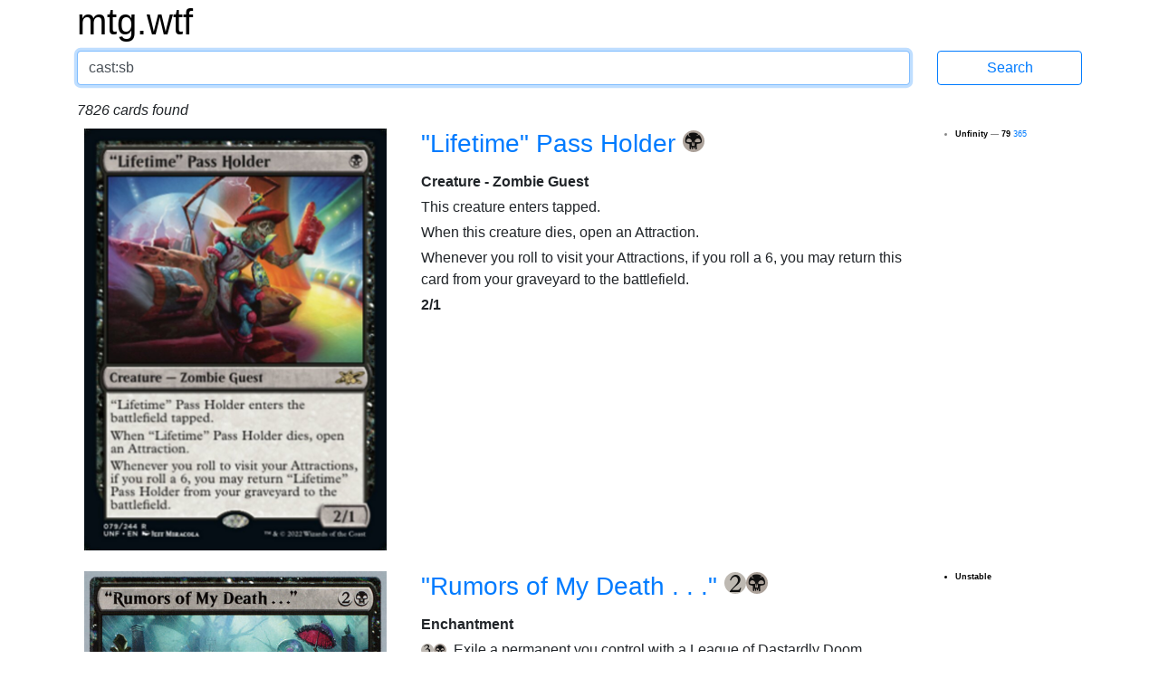

--- FILE ---
content_type: text/html; charset=utf-8
request_url: https://mtg.wtf/card?q=cast%3Asb
body_size: 7229
content:
<!DOCTYPE html>
<html lang='en'>
<head>
<meta content='text/html; charset=UTF-8' http-equiv='Content-Type'>
<meta content='IE=edge' http-equiv='X-UA-Compatible'>
<meta content='width=device-width, initial-scale=1' name='viewport'>
<meta content='Advanced Search Engine for Magic: the Gathering cards' name='description'>
<meta content='mtg, magic the gathering, cards, search engine' name='keywords'>
<title>cast:sb - mtg.wtf</title>
<link rel="stylesheet" media="all" href="/assets/application-436d062d7eb99474b51ba13e00f0e4cd6e7acaea41809ded54a2fcc8ebdc5508.css" data-turbolinks-track="true" />
<script src="/assets/application-2f04080144c8d446fe1bc666ee991a402d3637a48e471cc7566be82a47ff10f0.js" data-turbolinks-track="true"></script>
<link href='http://mtg.wtf/opensearchdescription.xml' rel='search' title='mtg.wtf' type='application/opensearchdescription+xml'>
<meta name="csrf-param" content="authenticity_token" />
<meta name="csrf-token" content="x1Z5ogVNjea8IQxXdIUsAsxz1MbvFQ9oKxoypuw4RzOEs6swx3PypmddF210Mw8RPIFZPGFB8G9suR9BCpVEEQ==" />
</head>

<body>
<div class='container'>
<div class='row logo_row'>
<div class='col-12'>
<h1>
<a class='site_logo' href='/'>mtg.wtf</a>
</h1>
</div>
</div>
<form class="search row search_form_row" action="/card" accept-charset="UTF-8" method="get"><div class='col-12 col-md-10'>
<input type="text" name="q" id="q" value="cast:sb" class="form-control" tabindex="1" autocapitalize="off" />
</div>
<div class='col-12 col-md-2'>
<input type="submit" value="Search" class="btn btn-outline-primary" data-disable-with="Search" />
</div>
</form><div class='row results_summary'>
<div class='col-12'>
7826 cards found
</div>
</div>

<div class='row card_row'>
<div class='col-4 card_picture_cell'>
<div class='card_picture_container'>
<div class='card_picture normal'>
<img alt='&quot;Lifetime&quot; Pass Holder' src='/cards/unf/79.png'>
</div>

</div>

</div>
<div class='col-8 col-md-6 cardinfo'>
<h3 class='card_title'>
<a href="/card/unf/79/Lifetime-Pass-Holder">&quot;Lifetime&quot; Pass Holder
</a><span class="manacost"><span class="mana mana-cost mana-b"><span class="sr-only">{B}</span></span></span>
</h3>
<div class='typeline'>Creature - Zombie Guest</div>
<div class='oracle'>
This creature enters tapped.<br/>When this creature dies, open an Attraction.<br/>Whenever you roll to visit your Attractions, if you roll a 6, you may return this card from your graveyard to the battlefield.
</div>
<div class='power_toughness'>
2/1
</div>

</div>
<div class='d-none d-md-block col-md-2'>
<ul class='printings_box'>
<li>
<span class='selected'>
Unfinity
</span>
&mdash;
<span class='selected'>
79
</span>
<span class='matching'>
<a href="/card/unf/365/Lifetime-Pass-Holder">365
</a></span>
</li>
</ul>

</div>
</div>

<div class='row card_row'>
<div class='col-4 card_picture_cell'>
<div class='card_picture_container'>
<div class='card_picture normal'>
<img alt='&quot;Rumors of My Death . . .&quot;' src='/cards_hq/ust/65.png'>
</div>

</div>

</div>
<div class='col-8 col-md-6 cardinfo'>
<h3 class='card_title'>
<a href="/card/ust/65/Rumors-of-My-Death">&quot;Rumors of My Death . . .&quot;
</a><span class="manacost"><span class="mana mana-cost mana-2"><span class="sr-only">{2}</span></span><span class="mana mana-cost mana-b"><span class="sr-only">{B}</span></span></span>
</h3>
<div class='typeline'>Enchantment</div>
<div class='oracle'>
<span class="manacost"><span class="mana mana-cost mana-3"><span class="sr-only">{3}</span></span><span class="mana mana-cost mana-b"><span class="sr-only">{B}</span></span></span>, Exile a permanent you control with a League of Dastardly Doom watermark: Return a permanent card with a League of Dastardly Doom watermark from your graveyard to the battlefield.
</div>
<div class='flavor'>By the fourth funeral, the mooks had gotten pretty good at them.</div>

</div>
<div class='d-none d-md-block col-md-2'>
<ul class='printings_box'>
<li class='selected'>
Unstable
</li>
</ul>

</div>
</div>

<div class='row card_row'>
<div class='col-4 card_picture_cell'>
<div class='card_picture_container'>
<div class='card_picture normal'>
<img alt='A Real Handful' src='/cards/unf/87.png'>
</div>

</div>

</div>
<div class='col-8 col-md-6 cardinfo'>
<h3 class='card_title'>
<a href="/card/unf/87/A-Real-Handful">A Real Handful
</a><span class="manacost"><span class="mana mana-cost mana-3"><span class="sr-only">{3}</span></span><span class="mana mana-cost mana-b"><span class="sr-only">{B}</span></span></span>
</h3>
<div class='typeline'>Creature - Alien Child Guest</div>
<div class='oracle'>
As long as one or more hands are touching this creature, it gets +2/+2.<br/>As long as two or more hands are touching this creature, it has menace.<br/>As long as three or more hands are touching this creature, it has lifelink.
</div>
<div class='power_toughness'>
1/1
</div>

</div>
<div class='d-none d-md-block col-md-2'>
<ul class='printings_box'>
<li>
<span class='selected'>
Unfinity
</span>
&mdash;
<span class='selected'>
87
</span>
<span class='matching'>
<a href="/card/unf/373/A-Real-Handful">373
</a></span>
</li>
</ul>

</div>
</div>

<div class='row card_row'>
<div class='col-4 card_picture_cell'>
<div class='card_picture_container'>
<div class='card_picture normal'>
<img alt='Aang&#39;s Journey' src='/cards/tla/1.png'>
</div>

</div>

</div>
<div class='col-8 col-md-6 cardinfo'>
<h3 class='card_title'>
<a href="/card/tla/1/Aangs-Journey">Aang&#39;s Journey
</a><span class="manacost"><span class="mana mana-cost mana-2"><span class="sr-only">{2}</span></span></span>
</h3>
<div class='typeline'>Sorcery - Lesson</div>
<div class='oracle'>
Kicker <span class="manacost"><span class="mana mana-cost mana-2"><span class="sr-only">{2}</span></span></span><br/>Search your library for a basic land card. If this spell was kicked, instead search your library for a basic land card and a Shrine card. Reveal those cards, put them into your hand, then shuffle.<br/>You gain 2 life.
</div>

</div>
<div class='d-none d-md-block col-md-2'>
<ul class='printings_box'>
<li class='selected'>
Avatar: The Last Airbender
</li>
</ul>

</div>
</div>

<div class='row card_row'>
<div class='col-4 card_picture_cell'>
<div class='card_picture_container'>
<div class='card_picture normal'>
<img alt='Abandon Hope' src='/cards_hq/tmp/107.png'>
</div>

</div>

</div>
<div class='col-8 col-md-6 cardinfo'>
<h3 class='card_title'>
<a href="/card/tmp/107/Abandon-Hope">Abandon Hope
</a><span class="manacost"><span class="mana mana-cost mana-x"><span class="sr-only">{X}</span></span><span class="mana mana-cost mana-1"><span class="sr-only">{1}</span></span><span class="mana mana-cost mana-b"><span class="sr-only">{B}</span></span></span>
</h3>
<div class='typeline'>Sorcery</div>
<div class='oracle'>
As an additional cost to cast this spell, discard X cards.<br/>Look at target opponent's hand and choose X cards from it. That player discards those cards.
</div>
<div class='flavor'>As Gerrard's form vanished into the maw of trees, Hanna mouthed a silent plea, mourning a crushed dream.</div>

</div>
<div class='d-none d-md-block col-md-2'>
<ul class='printings_box'>
<li class='selected'>
Tempest
</li>
</ul>

</div>
</div>

<div class='row card_row'>
<div class='col-4 card_picture_cell'>
<div class='card_picture_container'>
<div class='card_picture normal'>
<img alt='Abandoned Sarcophagus' src='/cards_hq/hou/158.png'>
</div>

</div>

</div>
<div class='col-8 col-md-6 cardinfo'>
<h3 class='card_title'>
<a href="/card/hou/158/Abandoned-Sarcophagus">Abandoned Sarcophagus
</a><span class="manacost"><span class="mana mana-cost mana-3"><span class="sr-only">{3}</span></span></span>
</h3>
<div class='typeline'>Artifact</div>
<div class='oracle'>
You may cast spells that have a cycling ability from your graveyard.<br/>If a card that has a cycling ability would be put into your graveyard from anywhere and it wasn't cycled, exile it instead.
</div>
<div class='flavor'>Although long since dead, the banished dissenters finally took their vengeance.</div>

</div>
<div class='d-none d-md-block col-md-2'>
<ul class='printings_box'>
<li class='matching'>
<a href="/card/akr/268/Abandoned-Sarcophagus">Amonkhet Remastered
</a></li>
<li class='matching'>
<a href="/card/c20/236/Abandoned-Sarcophagus">Commander 2020
</a></li>
<li class='matching'>
<a href="/card/phou/158s/Abandoned-Sarcophagus">Hour of Devastation Promos
</a></li>
<li class='selected'>
Hour of Devastation
</li>
</ul>

</div>
</div>

<div class='row card_row'>
<div class='col-4 card_picture_cell'>
<div class='card_picture_container'>
<div class='card_picture normal'>
<img alt='Abattoir Ghoul' src='/cards_hq/isd/85.png'>
</div>

</div>

</div>
<div class='col-8 col-md-6 cardinfo'>
<h3 class='card_title'>
<a href="/card/isd/85/Abattoir-Ghoul">Abattoir Ghoul
</a><span class="manacost"><span class="mana mana-cost mana-3"><span class="sr-only">{3}</span></span><span class="mana mana-cost mana-b"><span class="sr-only">{B}</span></span></span>
</h3>
<div class='typeline'>Creature - Zombie</div>
<div class='oracle'>
First strike<br/>Whenever a creature dealt damage by this creature this turn dies, you gain life equal to that creature's toughness.
</div>
<div class='flavor'>Death took his humanity but not his skill with the knife.</div>
<div class='power_toughness'>
3/2
</div>

</div>
<div class='d-none d-md-block col-md-2'>
<ul class='printings_box'>
<li class='matching'>
<a href="/card/ddq/50/Abattoir-Ghoul">Duel Decks: Blessed vs. Cursed
</a></li>
<li class='selected'>
Innistrad
</li>
</ul>

</div>
</div>

<div class='row card_row'>
<div class='col-4 card_picture_cell'>
<div class='card_picture_container'>
<div class='card_picture normal'>
<img alt='Abhorrent Overlord' src='/cards_hq/ths/75.png'>
</div>

</div>

</div>
<div class='col-8 col-md-6 cardinfo'>
<h3 class='card_title'>
<a href="/card/ths/75/Abhorrent-Overlord">Abhorrent Overlord
</a><span class="manacost"><span class="mana mana-cost mana-5"><span class="sr-only">{5}</span></span><span class="mana mana-cost mana-b"><span class="sr-only">{B}</span></span><span class="mana mana-cost mana-b"><span class="sr-only">{B}</span></span></span>
</h3>
<div class='typeline'>Creature - Demon</div>
<div class='oracle'>
Flying<br/>When this creature enters, create a number of 1/1 black Harpy creature tokens with flying equal to your devotion to black.<br/>At the beginning of your upkeep, sacrifice a creature.
</div>
<div class='power_toughness'>
6/6
</div>

</div>
<div class='d-none d-md-block col-md-2'>
<ul class='printings_box'>
<li class='matching'>
<a href="/card/pio/289/Abhorrent-Overlord">Pioneer Masters
</a></li>
<li class='matching'>
<a href="/card/prm/50126/Abhorrent-Overlord">Magic Online Promos
</a></li>
<li class='selected'>
Theros
</li>
<li class='matching'>
<a href="/card/pths/75%E2%98%85/Abhorrent-Overlord">Theros Promos
</a></li>
</ul>

</div>
</div>

<div class='row card_row'>
<div class='col-4 card_picture_cell'>
<div class='card_picture_container'>
<div class='card_picture normal'>
<img alt='Abnormal Endurance' src='/cards_hq/m19/85.png'>
</div>

</div>

</div>
<div class='col-8 col-md-6 cardinfo'>
<h3 class='card_title'>
<a href="/card/m19/85/Abnormal-Endurance">Abnormal Endurance
</a><span class="manacost"><span class="mana mana-cost mana-1"><span class="sr-only">{1}</span></span><span class="mana mana-cost mana-b"><span class="sr-only">{B}</span></span></span>
</h3>
<div class='typeline'>Instant</div>
<div class='oracle'>
Until end of turn, target creature gets +2/+0 and gains &quot;When this creature dies, return it to the battlefield tapped under its owner's control.&quot;
</div>
<div class='flavor'>Tenacity prevails when hopes die.</div>

</div>
<div class='d-none d-md-block col-md-2'>
<ul class='printings_box'>
<li class='selected'>
Core Set 2019
</li>
</ul>

</div>
</div>

<div class='row card_row'>
<div class='col-4 card_picture_cell'>
<div class='card_picture_container'>
<div class='card_picture normal'>
<img alt='Abomination' src='/cards_hq/4ed/117.png'>
</div>

</div>

</div>
<div class='col-8 col-md-6 cardinfo'>
<h3 class='card_title'>
<a href="/card/4ed/117/Abomination">Abomination
</a><span class="manacost"><span class="mana mana-cost mana-3"><span class="sr-only">{3}</span></span><span class="mana mana-cost mana-b"><span class="sr-only">{B}</span></span><span class="mana mana-cost mana-b"><span class="sr-only">{B}</span></span></span>
</h3>
<div class='typeline'>Creature - Horror</div>
<div class='oracle'>
Whenever this creature blocks or becomes blocked by a green or white creature, destroy that creature at end of combat.
</div>
<div class='power_toughness'>
2/6
</div>

</div>
<div class='d-none d-md-block col-md-2'>
<ul class='printings_box'>
<li class='matching'>
<a href="/card/ren/46/Abomination">Renaissance
</a></li>
<li class='selected'>
Fourth Edition
</li>
<li class='matching'>
<a href="/card/leg/87/Abomination">Legends
</a></li>
</ul>

</div>
</div>

<div class='row card_row'>
<div class='col-4 card_picture_cell'>
<div class='card_picture_container'>
<div class='card_picture normal'>
<img alt='Absorb Vis' src='/cards_hq/con/40.png'>
</div>

</div>

</div>
<div class='col-8 col-md-6 cardinfo'>
<h3 class='card_title'>
<a href="/card/con/40/Absorb-Vis">Absorb Vis
</a><span class="manacost"><span class="mana mana-cost mana-6"><span class="sr-only">{6}</span></span><span class="mana mana-cost mana-b"><span class="sr-only">{B}</span></span></span>
</h3>
<div class='typeline'>Sorcery</div>
<div class='oracle'>
Target player loses 4 life and you gain 4 life.<br/>Basic landcycling <span class="manacost"><span class="mana mana-cost mana-1"><span class="sr-only">{1}</span></span><span class="mana mana-cost mana-b"><span class="sr-only">{B}</span></span></span>
</div>

</div>
<div class='d-none d-md-block col-md-2'>
<ul class='printings_box'>
<li class='matching'>
<a href="/card/plst/CN2-126/Absorb-Vis">The List
</a></li>
<li class='matching'>
<a href="/card/cn2/126/Absorb-Vis">Conspiracy: Take the Crown
</a></li>
<li class='matching'>
<a href="/card/mma/71/Absorb-Vis">Modern Masters
</a></li>
<li class='matching'>
<a href="/card/ddk/31/Absorb-Vis">Duel Decks: Sorin vs. Tibalt
</a></li>
<li class='selected'>
Conflux
</li>
</ul>

</div>
</div>

<div class='row card_row'>
<div class='col-4 card_picture_cell'>
<div class='card_picture_container'>
<div class='card_picture normal'>
<img alt='Abstruse Archaic' src='/cards/cmm/712.png'>
</div>

</div>

</div>
<div class='col-8 col-md-6 cardinfo'>
<h3 class='card_title'>
<a href="/card/cmm/712/Abstruse-Archaic">Abstruse Archaic
</a><span class="manacost"><span class="mana mana-cost mana-4"><span class="sr-only">{4}</span></span></span>
</h3>
<div class='typeline'>Creature - Avatar</div>
<div class='oracle'>
Vigilance<br/><span class="manacost"><span class="mana mana-cost mana-1"><span class="sr-only">{1}</span></span></span>, <span class="manacost"><span class="mana mana-cost mana-t"><span class="sr-only">{T}</span></span></span>: Copy target activated or triggered ability you control from a colorless source. You may choose new targets for the copy.
</div>
<div class='flavor'>Unburdened from mortality, archaics wander the Vastlands seeking knowledge only they can comprehend.</div>
<div class='power_toughness'>
3/4
</div>

</div>
<div class='d-none d-md-block col-md-2'>
<ul class='printings_box'>
<li>
<span class='selected'>
Commander Masters
</span>
&mdash;
<span class='selected'>
712
</span>
<span class='matching'>
<a href="/card/cmm/744/Abstruse-Archaic">744
</a></span>
</li>
</ul>

</div>
</div>

<div class='row card_row'>
<div class='col-4 card_picture_cell'>
<div class='card_picture_container'>
<div class='card_picture normal'>
<img alt='Abundant Maw' src='/cards_hq/emn/1.png'>
</div>

</div>

</div>
<div class='col-8 col-md-6 cardinfo'>
<h3 class='card_title'>
<a href="/card/emn/1/Abundant-Maw">Abundant Maw
</a><span class="manacost"><span class="mana mana-cost mana-8"><span class="sr-only">{8}</span></span></span>
</h3>
<div class='typeline'>Creature - Eldrazi Leech</div>
<div class='oracle'>
Emerge <span class="manacost"><span class="mana mana-cost mana-6"><span class="sr-only">{6}</span></span><span class="mana mana-cost mana-b"><span class="sr-only">{B}</span></span></span><br/>When you cast this spell, target opponent loses 3 life and you gain 3 life.
</div>
<div class='power_toughness'>
6/4
</div>

</div>
<div class='d-none d-md-block col-md-2'>
<ul class='printings_box'>
<li>
<span class='matching'>
Innistrad Remastered
</span>
&mdash;
<span class='matching'>
<a href="/card/inr/1/Abundant-Maw">1
</a></span>
<span class='matching'>
<a href="/card/inr/329/Abundant-Maw">329
</a></span>
</li>
<li class='matching'>
<a href="/card/sir/1/Abundant-Maw">Shadows over Innistrad Remastered
</a></li>
<li class='selected'>
Eldritch Moon
</li>
</ul>

</div>
</div>

<div class='row card_row'>
<div class='col-4 card_picture_cell'>
<div class='card_picture_container'>
<div class='card_picture normal'>
<img alt='Abyssal Gatekeeper' src='/cards_hq/wth/59.png'>
</div>

</div>

</div>
<div class='col-8 col-md-6 cardinfo'>
<h3 class='card_title'>
<a href="/card/wth/59/Abyssal-Gatekeeper">Abyssal Gatekeeper
</a><span class="manacost"><span class="mana mana-cost mana-1"><span class="sr-only">{1}</span></span><span class="mana mana-cost mana-b"><span class="sr-only">{B}</span></span></span>
</h3>
<div class='typeline'>Creature - Horror</div>
<div class='oracle'>
When this creature dies, each player sacrifices a creature of their choice.
</div>
<div class='flavor'>&quot;There are two ways for me to pass this gate. One involves you remaining conscious.&quot;<br/>—Gerrard of the Weatherlight</div>
<div class='power_toughness'>
1/1
</div>

</div>
<div class='d-none d-md-block col-md-2'>
<ul class='printings_box'>
<li class='matching'>
<a href="/card/dvd/31/Abyssal-Gatekeeper">Duel Decks Anthology: Divine vs. Demonic
</a></li>
<li class='matching'>
<a href="/card/td0/A34/Abyssal-Gatekeeper">Magic Online Theme Decks
</a></li>
<li class='matching'>
<a href="/card/ddc/31/Abyssal-Gatekeeper">Duel Decks: Divine vs. Demonic
</a></li>
<li class='selected'>
Weatherlight
</li>
</ul>

</div>
</div>

<div class='row card_row'>
<div class='col-4 card_picture_cell'>
<div class='card_picture_container'>
<div class='card_picture normal'>
<img alt='Abyssal Gorestalker' src='/cards/lci/87.png'>
</div>

</div>

</div>
<div class='col-8 col-md-6 cardinfo'>
<h3 class='card_title'>
<a href="/card/lci/87/Abyssal-Gorestalker">Abyssal Gorestalker
</a><span class="manacost"><span class="mana mana-cost mana-4"><span class="sr-only">{4}</span></span><span class="mana mana-cost mana-b"><span class="sr-only">{B}</span></span><span class="mana mana-cost mana-b"><span class="sr-only">{B}</span></span></span>
</h3>
<div class='typeline'>Creature - Horror</div>
<div class='oracle'>
When this creature enters, each player sacrifices two creatures of their choice.
</div>
<div class='flavor'>Its kin once overran entire civilizations, but they tore each other to pieces in their unending hunger. Now only it remains.</div>
<div class='power_toughness'>
6/6
</div>

</div>
<div class='d-none d-md-block col-md-2'>
<ul class='printings_box'>
<li class='selected'>
The Lost Caverns of Ixalan
</li>
</ul>

</div>
</div>

<div class='row card_row'>
<div class='col-4 card_picture_cell'>
<div class='card_picture_container'>
<div class='card_picture normal'>
<img alt='Abyssal Harvester' src='/cards/fdn/54.png'>
</div>

</div>

</div>
<div class='col-8 col-md-6 cardinfo'>
<h3 class='card_title'>
<a href="/card/fdn/54/Abyssal-Harvester">Abyssal Harvester
</a><span class="manacost"><span class="mana mana-cost mana-1"><span class="sr-only">{1}</span></span><span class="mana mana-cost mana-b"><span class="sr-only">{B}</span></span><span class="mana mana-cost mana-b"><span class="sr-only">{B}</span></span></span>
</h3>
<div class='typeline'>Creature - Demon Warlock</div>
<div class='oracle'>
<span class="manacost"><span class="mana mana-cost mana-t"><span class="sr-only">{T}</span></span></span>: Exile target creature card from a graveyard that was put there this turn. Create a token that's a copy of it, except it's a Nightmare in addition to its other types. Then exile all other Nightmare tokens you control.
</div>
<div class='flavor'>&quot;Till the soil, spare no soul. / Neath the darkness, nightmares grow.&quot;<br/>—Children's nursery rhyme</div>
<div class='power_toughness'>
3/2
</div>

</div>
<div class='d-none d-md-block col-md-2'>
<ul class='printings_box'>
<li class='matching'>
<a href="/card/pfdn/54s/Abyssal-Harvester">Foundations Promos
</a></li>
<li>
<span class='selected'>
Foundations
</span>
&mdash;
<span class='selected'>
54
</span>
<span class='matching'>
<a href="/card/fdn/316/Abyssal-Harvester">316
</a></span>
<span class='matching'>
<a href="/card/fdn/381/Abyssal-Harvester">381
</a></span>
<span class='matching'>
<a href="/card/fdn/458/Abyssal-Harvester">458
</a></span>
</li>
</ul>

</div>
</div>

<div class='row card_row'>
<div class='col-4 card_picture_cell'>
<div class='card_picture_container'>
<div class='card_picture normal'>
<img alt='Abyssal Horror' src='/cards_hq/7ed/115.png'>
</div>

</div>

</div>
<div class='col-8 col-md-6 cardinfo'>
<h3 class='card_title'>
<a href="/card/7ed/115/Abyssal-Horror">Abyssal Horror
</a><span class="manacost"><span class="mana mana-cost mana-4"><span class="sr-only">{4}</span></span><span class="mana mana-cost mana-b"><span class="sr-only">{B}</span></span><span class="mana mana-cost mana-b"><span class="sr-only">{B}</span></span></span>
</h3>
<div class='typeline'>Creature - Horror</div>
<div class='oracle'>
Flying<br/>When this creature enters, target player discards two cards.
</div>
<div class='flavor'>&quot;I dreamt of it once. Now I fear it dreams of me.&quot;<br/>—Tolarian scholar</div>
<div class='power_toughness'>
2/2
</div>

</div>
<div class='d-none d-md-block col-md-2'>
<ul class='printings_box'>
<li>
<span class='selected'>
Seventh Edition
</span>
&mdash;
<span class='selected'>
115
</span>
<span class='matching'>
<a href="/card/7ed/115%E2%98%85/Abyssal-Horror">115★
</a></span>
</li>
<li class='matching'>
<a href="/card/s99/63/Abyssal-Horror">Starter 1999
</a></li>
<li class='matching'>
<a href="/card/usg/115/Abyssal-Horror">Urza&#39;s Saga
</a></li>
</ul>

</div>
</div>

<div class='row card_row'>
<div class='col-4 card_picture_cell'>
<div class='card_picture_container'>
<div class='card_picture normal'>
<img alt='Abyssal Hunter' src='/cards_hq/6ed/109.png'>
</div>

</div>

</div>
<div class='col-8 col-md-6 cardinfo'>
<h3 class='card_title'>
<a href="/card/6ed/109/Abyssal-Hunter">Abyssal Hunter
</a><span class="manacost"><span class="mana mana-cost mana-3"><span class="sr-only">{3}</span></span><span class="mana mana-cost mana-b"><span class="sr-only">{B}</span></span></span>
</h3>
<div class='typeline'>Creature - Human Assassin</div>
<div class='oracle'>
<span class="manacost"><span class="mana mana-cost mana-b"><span class="sr-only">{B}</span></span></span>, <span class="manacost"><span class="mana mana-cost mana-t"><span class="sr-only">{T}</span></span></span>: Tap target creature. This creature deals damage equal to its power to that creature.
</div>
<div class='flavor'>Some smiles show cheer; some merely show teeth.</div>
<div class='power_toughness'>
1/1
</div>

</div>
<div class='d-none d-md-block col-md-2'>
<ul class='printings_box'>
<li class='selected'>
Classic Sixth Edition
</li>
<li class='matching'>
<a href="/card/mir/103/Abyssal-Hunter">Mirage
</a></li>
</ul>

</div>
</div>

<div class='row card_row'>
<div class='col-4 card_picture_cell'>
<div class='card_picture_container'>
<div class='card_picture normal'>
<img alt='Abyssal Nightstalker' src='/cards_hq/p02/61.png'>
</div>

</div>

</div>
<div class='col-8 col-md-6 cardinfo'>
<h3 class='card_title'>
<a href="/card/p02/61/Abyssal-Nightstalker">Abyssal Nightstalker
</a><span class="manacost"><span class="mana mana-cost mana-3"><span class="sr-only">{3}</span></span><span class="mana mana-cost mana-b"><span class="sr-only">{B}</span></span></span>
</h3>
<div class='typeline'>Creature - Nightstalker</div>
<div class='oracle'>
Whenever this creature attacks and isn't blocked, defending player discards a card.
</div>
<div class='power_toughness'>
2/2
</div>

</div>
<div class='d-none d-md-block col-md-2'>
<ul class='printings_box'>
<li class='selected'>
Portal Second Age
</li>
</ul>

</div>
</div>

<div class='row card_row'>
<div class='col-4 card_picture_cell'>
<div class='card_picture_container'>
<div class='card_picture normal'>
<img alt='Abyssal Nocturnus' src='/cards_hq/gpt/43.png'>
</div>

</div>

</div>
<div class='col-8 col-md-6 cardinfo'>
<h3 class='card_title'>
<a href="/card/gpt/43/Abyssal-Nocturnus">Abyssal Nocturnus
</a><span class="manacost"><span class="mana mana-cost mana-1"><span class="sr-only">{1}</span></span><span class="mana mana-cost mana-b"><span class="sr-only">{B}</span></span><span class="mana mana-cost mana-b"><span class="sr-only">{B}</span></span></span>
</h3>
<div class='typeline'>Creature - Horror</div>
<div class='oracle'>
Whenever an opponent discards a card, this creature gets +2/+2 and gains fear until end of turn.
</div>
<div class='flavor'>&quot;I fear to keep an open mind, for there are those who would use it as a door to my soul.&quot;<br/>—Voka Schlak, Mauzam Asylum inmate, diary</div>
<div class='power_toughness'>
2/2
</div>

</div>
<div class='d-none d-md-block col-md-2'>
<ul class='printings_box'>
<li class='selected'>
Guildpact
</li>
</ul>

</div>
</div>

<div class='row card_row'>
<div class='col-4 card_picture_cell'>
<div class='card_picture_container'>
<div class='card_picture normal'>
<img alt='Abyssal Persecutor' src='/cards_hq/wwk/47.png'>
</div>

</div>

</div>
<div class='col-8 col-md-6 cardinfo'>
<h3 class='card_title'>
<a href="/card/wwk/47/Abyssal-Persecutor">Abyssal Persecutor
</a><span class="manacost"><span class="mana mana-cost mana-2"><span class="sr-only">{2}</span></span><span class="mana mana-cost mana-b"><span class="sr-only">{B}</span></span><span class="mana mana-cost mana-b"><span class="sr-only">{B}</span></span></span>
</h3>
<div class='typeline'>Creature - Demon</div>
<div class='oracle'>
Flying, trample<br/>You can't win the game and your opponents can't lose the game.
</div>
<div class='flavor'>His slaves crave death more than they desire freedom. He denies them both.</div>
<div class='power_toughness'>
6/6
</div>

</div>
<div class='d-none d-md-block col-md-2'>
<ul class='printings_box'>
<li class='matching'>
<a href="/card/ltc/525/Abyssal-Persecutor">Tales of Middle-earth Commander
</a></li>
<li class='matching'>
<a href="/card/ima/78/Abyssal-Persecutor">Iconic Masters
</a></li>
<li class='matching'>
<a href="/card/pz1/38/Abyssal-Persecutor">Legendary Cube Prize Pack
</a></li>
<li class='matching'>
<a href="/card/c14/132/Abyssal-Persecutor">Commander 2014
</a></li>
<li class='selected'>
Worldwake
</li>
</ul>

</div>
</div>

<div class='row card_row'>
<div class='col-4 card_picture_cell'>
<div class='card_picture_container'>
<div class='card_picture normal'>
<img alt='Abyssal Specter' src='/cards_hq/8ed/117.png'>
</div>

</div>

</div>
<div class='col-8 col-md-6 cardinfo'>
<h3 class='card_title'>
<a href="/card/8ed/117/Abyssal-Specter">Abyssal Specter
</a><span class="manacost"><span class="mana mana-cost mana-2"><span class="sr-only">{2}</span></span><span class="mana mana-cost mana-b"><span class="sr-only">{B}</span></span><span class="mana mana-cost mana-b"><span class="sr-only">{B}</span></span></span>
</h3>
<div class='typeline'>Creature - Specter</div>
<div class='oracle'>
Flying<br/>Whenever this creature deals damage to a player, that player discards a card.
</div>
<div class='flavor'>To gaze under its hood is to invite death.</div>
<div class='power_toughness'>
2/3
</div>

</div>
<div class='d-none d-md-block col-md-2'>
<ul class='printings_box'>
<li class='matching'>
<a href="/card/mm3/59/Abyssal-Specter">Modern Masters 2017
</a></li>
<li class='matching'>
<a href="/card/dvd/40/Abyssal-Specter">Duel Decks Anthology: Divine vs. Demonic
</a></li>
<li class='matching'>
<a href="/card/ps11/60/Abyssal-Specter">Salvat 2011
</a></li>
<li class='matching'>
<a href="/card/dpa/18/Abyssal-Specter">Duels of the Planeswalkers
</a></li>
<li class='matching'>
<a href="/card/ddc/40/Abyssal-Specter">Duel Decks: Divine vs. Demonic
</a></li>
<li>
<span class='selected'>
Eighth Edition
</span>
&mdash;
<span class='selected'>
117
</span>
<span class='matching'>
<a href="/card/8ed/117%E2%98%85/Abyssal-Specter">117★
</a></span>
</li>
<li class='matching'>
<a href="/card/dkm/1/Abyssal-Specter">Deckmasters
</a></li>
<li>
<span class='matching'>
Seventh Edition
</span>
&mdash;
<span class='matching'>
<a href="/card/7ed/116/Abyssal-Specter">116
</a></span>
<span class='matching'>
<a href="/card/7ed/116%E2%98%85/Abyssal-Specter">116★
</a></span>
</li>
<li class='matching'>
<a href="/card/brb/1/Abyssal-Specter">Battle Royale Box Set
</a></li>
<li class='matching'>
<a href="/card/6ed/110/Abyssal-Specter">Classic Sixth Edition
</a></li>
<li class='matching'>
<a href="/card/5ed/139/Abyssal-Specter">Fifth Edition
</a></li>
<li class='matching'>
<a href="/card/ice/113/Abyssal-Specter">Ice Age
</a></li>
</ul>

</div>
</div>

<div class='row card_row'>
<div class='col-4 card_picture_cell'>
<div class='card_picture_container'>
<div class='card_picture normal'>
<img alt='Abzan Banner' src='/cards_hq/ktk/215.png'>
</div>

</div>

</div>
<div class='col-8 col-md-6 cardinfo'>
<h3 class='card_title'>
<a href="/card/ktk/215/Abzan-Banner">Abzan Banner
</a><span class="manacost"><span class="mana mana-cost mana-3"><span class="sr-only">{3}</span></span></span>
</h3>
<div class='typeline'>Artifact</div>
<div class='oracle'>
<span class="manacost"><span class="mana mana-cost mana-t"><span class="sr-only">{T}</span></span></span>: Add <span class="manacost"><span class="mana mana-cost mana-w"><span class="sr-only">{W}</span></span></span>, <span class="manacost"><span class="mana mana-cost mana-b"><span class="sr-only">{B}</span></span></span>, or <span class="manacost"><span class="mana mana-cost mana-g"><span class="sr-only">{G}</span></span></span>.<br/><span class="manacost"><span class="mana mana-cost mana-w"><span class="sr-only">{W}</span></span><span class="mana mana-cost mana-b"><span class="sr-only">{B}</span></span><span class="mana mana-cost mana-g"><span class="sr-only">{G}</span></span></span>, <span class="manacost"><span class="mana mana-cost mana-t"><span class="sr-only">{T}</span></span></span>, Sacrifice this artifact: Draw a card.
</div>
<div class='flavor'>Stone to endure, roots to remember.</div>

</div>
<div class='d-none d-md-block col-md-2'>
<ul class='printings_box'>
<li class='selected'>
Khans of Tarkir
</li>
</ul>

</div>
</div>

<div class='row card_row'>
<div class='col-4 card_picture_cell'>
<div class='card_picture_container'>
<div class='card_picture normal'>
<img alt='Abzan Devotee' src='/cards/tdm/68.png'>
</div>

</div>

</div>
<div class='col-8 col-md-6 cardinfo'>
<h3 class='card_title'>
<a href="/card/tdm/68/Abzan-Devotee">Abzan Devotee
</a><span class="manacost"><span class="mana mana-cost mana-1"><span class="sr-only">{1}</span></span><span class="mana mana-cost mana-b"><span class="sr-only">{B}</span></span></span>
</h3>
<div class='typeline'>Creature - Dog Cleric</div>
<div class='oracle'>
<span class="manacost"><span class="mana mana-cost mana-1"><span class="sr-only">{1}</span></span></span>: Add <span class="manacost"><span class="mana mana-cost mana-w"><span class="sr-only">{W}</span></span></span>, <span class="manacost"><span class="mana mana-cost mana-b"><span class="sr-only">{B}</span></span></span>, or <span class="manacost"><span class="mana mana-cost mana-g"><span class="sr-only">{G}</span></span></span>. Activate only once each turn.<br/><span class="manacost"><span class="mana mana-cost mana-2"><span class="sr-only">{2}</span></span><span class="mana mana-cost mana-b"><span class="sr-only">{B}</span></span></span>: Return this card from your graveyard to your hand.
</div>
<div class='flavor'>The Kin-Trees rediscovered after Dromoka's fall are tended by carefully chosen wardens.</div>
<div class='power_toughness'>
2/1
</div>

</div>
<div class='d-none d-md-block col-md-2'>
<ul class='printings_box'>
<li class='selected'>
Tarkir: Dragonstorm
</li>
</ul>

</div>
</div>

<div class='row card_row'>
<div class='col-4 card_picture_cell'>
<div class='card_picture_container'>
<div class='card_picture normal'>
<img alt='Abzan Monument' src='/cards/tdm/238.png'>
</div>

</div>

</div>
<div class='col-8 col-md-6 cardinfo'>
<h3 class='card_title'>
<a href="/card/tdm/238/Abzan-Monument">Abzan Monument
</a><span class="manacost"><span class="mana mana-cost mana-2"><span class="sr-only">{2}</span></span></span>
</h3>
<div class='typeline'>Artifact</div>
<div class='oracle'>
When this artifact enters, search your library for a basic Plains, Swamp, or Forest card, reveal it, put it into your hand, then shuffle.<br/><span class="manacost"><span class="mana mana-cost mana-1"><span class="sr-only">{1}</span></span><span class="mana mana-cost mana-w"><span class="sr-only">{W}</span></span><span class="mana mana-cost mana-b"><span class="sr-only">{B}</span></span><span class="mana mana-cost mana-g"><span class="sr-only">{G}</span></span></span>, <span class="manacost"><span class="mana mana-cost mana-t"><span class="sr-only">{T}</span></span></span>, Sacrifice this artifact: Create an X/X white Spirit creature token, where X is the greatest toughness among creatures you control. Activate only as a sorcery.
</div>

</div>
<div class='d-none d-md-block col-md-2'>
<ul class='printings_box'>
<li class='selected'>
Tarkir: Dragonstorm
</li>
</ul>

</div>
</div>

<div class='row'>
<div class='col-12 pagination'>
<div role="navigation" aria-label="Pagination" class="pagination"><span class="previous_page disabled" aria-label="Previous page">&#8592; Previous</span> <em class="current" aria-label="Page 1" aria-current="page">1</em> <a rel="next" aria-label="Page 2" href="/page/2/card?q=cast%3Asb">2</a> <a aria-label="Page 3" href="/page/3/card?q=cast%3Asb">3</a> <a aria-label="Page 4" href="/page/4/card?q=cast%3Asb">4</a> <a aria-label="Page 5" href="/page/5/card?q=cast%3Asb">5</a> <a aria-label="Page 6" href="/page/6/card?q=cast%3Asb">6</a> <a aria-label="Page 7" href="/page/7/card?q=cast%3Asb">7</a> <a aria-label="Page 8" href="/page/8/card?q=cast%3Asb">8</a> <a aria-label="Page 9" href="/page/9/card?q=cast%3Asb">9</a> <span class="gap">&hellip;</span> <a aria-label="Page 313" href="/page/313/card?q=cast%3Asb">313</a> <a aria-label="Page 314" href="/page/314/card?q=cast%3Asb">314</a> <a class="next_page" aria-label="Next page" rel="next" href="/page/2/card?q=cast%3Asb">Next &#8594;</a></div>
</div>
</div>


<div class='navbar'>
<nav class='footer'>
<div>
<a href="/help/syntax">Syntax Help
</a>&bullet;
<a href="/help/rules">Rules
</a>&bullet;
<a href="/help/contact">Contact
</a></div>
<div>
<a href="/set">Sets
</a>&bullet;
<a href="/artist">Artists
</a>&bullet;
<a href="/format">Formats
</a>&bullet;
<a href="/sealed">Sealed
</a>&bullet;
<a href="/pack">Packs
</a>&bullet;
<a href="/deck">Decks
</a>&bullet;
<a href="/deck/visualize">View Your Deck
</a>&bullet;
<a href="/settings">Settings
</a></div>
</nav>
</div>

</div>
</body>
</html>
